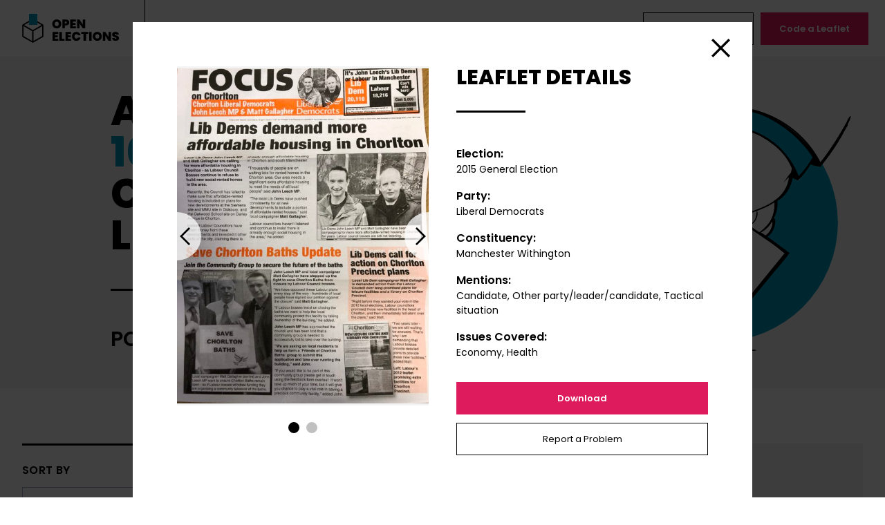

--- FILE ---
content_type: text/html; charset=UTF-8
request_url: https://www.openelections.co.uk/leaflets/36139/
body_size: 7034
content:


<!doctype html>
<html lang="en-GB" dir="ltr" class="bg-white font-body text-black">
<head>
    <meta charset="utf-8">
    <meta name="viewport" content="width=device-width">
    <meta http-equiv="X-UA-Compatible" content="IE=edge">
    <title>Leaflet 36139 — Liberal Democrats — Manchester Withington — 2015 General Election &mdash; Open Elections</title>
	<style>img:is([sizes="auto" i], [sizes^="auto," i]) { contain-intrinsic-size: 3000px 1500px }</style>
	
<!-- Google Tag Manager for WordPress by gtm4wp.com -->
<script data-cfasync="false" data-pagespeed-no-defer>//<![CDATA[
	var gtm4wp_datalayer_name = "dataLayer";
	var dataLayer = dataLayer || [];
//]]>
</script>
<!-- End Google Tag Manager for WordPress by gtm4wp.com -->
<!-- The SEO Framework by Sybre Waaijer -->
<meta name="robots" content="max-snippet:-1,max-image-preview:standard,max-video-preview:-1" />
<link rel="canonical" href="https://www.openelections.co.uk/leaflets/36139/" />
<meta property="og:type" content="article" />
<meta property="og:locale" content="en_GB" />
<meta property="og:site_name" content="Open Elections" />
<meta property="og:title" content="Leaflet 36139 — Liberal Democrats — Manchester Withington — 2015 General Election" />
<meta property="og:url" content="https://www.openelections.co.uk/leaflets/36139/" />
<meta property="og:image" content="https://cdn.openelections.co.uk/uploads/2020/08/screenshot.png" />
<meta property="og:image:width" content="1200" />
<meta property="og:image:height" content="630" />
<meta property="article:published_time" content="2020-12-17T12:32:48+00:00" />
<meta property="article:modified_time" content="2021-02-23T11:09:03+00:00" />
<meta name="twitter:card" content="summary_large_image" />
<meta name="twitter:title" content="Leaflet 36139 — Liberal Democrats — Manchester Withington — 2015 General Election" />
<meta name="twitter:image" content="https://cdn.openelections.co.uk/uploads/2020/08/screenshot.png" />
<script type="application/ld+json">{"@context":"https://schema.org","@graph":[{"@type":"WebSite","@id":"https://www.openelections.co.uk/#/schema/WebSite","url":"https://www.openelections.co.uk/","name":"Open Elections","description":"An online archive of over 8000 election leaflets, powered by you","inLanguage":"en-GB","potentialAction":{"@type":"SearchAction","target":{"@type":"EntryPoint","urlTemplate":"https://www.openelections.co.uk/search/{search_term_string}/"},"query-input":"required name=search_term_string"},"publisher":{"@type":"Organization","@id":"https://www.openelections.co.uk/#/schema/Organization","name":"Open Elections","url":"https://www.openelections.co.uk/"}},{"@type":"WebPage","@id":"https://www.openelections.co.uk/leaflets/36139/","url":"https://www.openelections.co.uk/leaflets/36139/","name":"Leaflet 36139 — Liberal Democrats — Manchester Withington — 2015 General Election &mdash; Open Elections","inLanguage":"en-GB","isPartOf":{"@id":"https://www.openelections.co.uk/#/schema/WebSite"},"breadcrumb":{"@type":"BreadcrumbList","@id":"https://www.openelections.co.uk/#/schema/BreadcrumbList","itemListElement":[{"@type":"ListItem","position":1,"item":"https://www.openelections.co.uk/","name":"Open Elections"},{"@type":"ListItem","position":2,"item":"https://www.openelections.co.uk/leaflets/","name":"Leaflet 36139 — Liberal Democrats — Manchester Withington — 2015 General Election"},{"@type":"ListItem","position":3,"name":"Leaflet 36139 — Liberal Democrats — Manchester Withington — 2015 General Election"}]},"potentialAction":{"@type":"ReadAction","target":"https://www.openelections.co.uk/leaflets/36139/"},"datePublished":"2020-12-17T12:32:48+00:00","dateModified":"2021-02-23T11:09:03+00:00"}]}</script>
<!-- / The SEO Framework by Sybre Waaijer | 10.36ms meta | 0.20ms boot -->

<style id='classic-theme-styles-inline-css' type='text/css'>
/*! This file is auto-generated */
.wp-block-button__link{color:#fff;background-color:#32373c;border-radius:9999px;box-shadow:none;text-decoration:none;padding:calc(.667em + 2px) calc(1.333em + 2px);font-size:1.125em}.wp-block-file__button{background:#32373c;color:#fff;text-decoration:none}
</style>
<style id='global-styles-inline-css' type='text/css'>
:root{--wp--preset--aspect-ratio--square: 1;--wp--preset--aspect-ratio--4-3: 4/3;--wp--preset--aspect-ratio--3-4: 3/4;--wp--preset--aspect-ratio--3-2: 3/2;--wp--preset--aspect-ratio--2-3: 2/3;--wp--preset--aspect-ratio--16-9: 16/9;--wp--preset--aspect-ratio--9-16: 9/16;--wp--preset--color--black: #000000;--wp--preset--color--cyan-bluish-gray: #abb8c3;--wp--preset--color--white: #ffffff;--wp--preset--color--pale-pink: #f78da7;--wp--preset--color--vivid-red: #cf2e2e;--wp--preset--color--luminous-vivid-orange: #ff6900;--wp--preset--color--luminous-vivid-amber: #fcb900;--wp--preset--color--light-green-cyan: #7bdcb5;--wp--preset--color--vivid-green-cyan: #00d084;--wp--preset--color--pale-cyan-blue: #8ed1fc;--wp--preset--color--vivid-cyan-blue: #0693e3;--wp--preset--color--vivid-purple: #9b51e0;--wp--preset--gradient--vivid-cyan-blue-to-vivid-purple: linear-gradient(135deg,rgba(6,147,227,1) 0%,rgb(155,81,224) 100%);--wp--preset--gradient--light-green-cyan-to-vivid-green-cyan: linear-gradient(135deg,rgb(122,220,180) 0%,rgb(0,208,130) 100%);--wp--preset--gradient--luminous-vivid-amber-to-luminous-vivid-orange: linear-gradient(135deg,rgba(252,185,0,1) 0%,rgba(255,105,0,1) 100%);--wp--preset--gradient--luminous-vivid-orange-to-vivid-red: linear-gradient(135deg,rgba(255,105,0,1) 0%,rgb(207,46,46) 100%);--wp--preset--gradient--very-light-gray-to-cyan-bluish-gray: linear-gradient(135deg,rgb(238,238,238) 0%,rgb(169,184,195) 100%);--wp--preset--gradient--cool-to-warm-spectrum: linear-gradient(135deg,rgb(74,234,220) 0%,rgb(151,120,209) 20%,rgb(207,42,186) 40%,rgb(238,44,130) 60%,rgb(251,105,98) 80%,rgb(254,248,76) 100%);--wp--preset--gradient--blush-light-purple: linear-gradient(135deg,rgb(255,206,236) 0%,rgb(152,150,240) 100%);--wp--preset--gradient--blush-bordeaux: linear-gradient(135deg,rgb(254,205,165) 0%,rgb(254,45,45) 50%,rgb(107,0,62) 100%);--wp--preset--gradient--luminous-dusk: linear-gradient(135deg,rgb(255,203,112) 0%,rgb(199,81,192) 50%,rgb(65,88,208) 100%);--wp--preset--gradient--pale-ocean: linear-gradient(135deg,rgb(255,245,203) 0%,rgb(182,227,212) 50%,rgb(51,167,181) 100%);--wp--preset--gradient--electric-grass: linear-gradient(135deg,rgb(202,248,128) 0%,rgb(113,206,126) 100%);--wp--preset--gradient--midnight: linear-gradient(135deg,rgb(2,3,129) 0%,rgb(40,116,252) 100%);--wp--preset--font-size--small: 13px;--wp--preset--font-size--medium: 20px;--wp--preset--font-size--large: 36px;--wp--preset--font-size--x-large: 42px;--wp--preset--spacing--20: 0.44rem;--wp--preset--spacing--30: 0.67rem;--wp--preset--spacing--40: 1rem;--wp--preset--spacing--50: 1.5rem;--wp--preset--spacing--60: 2.25rem;--wp--preset--spacing--70: 3.38rem;--wp--preset--spacing--80: 5.06rem;--wp--preset--shadow--natural: 6px 6px 9px rgba(0, 0, 0, 0.2);--wp--preset--shadow--deep: 12px 12px 50px rgba(0, 0, 0, 0.4);--wp--preset--shadow--sharp: 6px 6px 0px rgba(0, 0, 0, 0.2);--wp--preset--shadow--outlined: 6px 6px 0px -3px rgba(255, 255, 255, 1), 6px 6px rgba(0, 0, 0, 1);--wp--preset--shadow--crisp: 6px 6px 0px rgba(0, 0, 0, 1);}:where(.is-layout-flex){gap: 0.5em;}:where(.is-layout-grid){gap: 0.5em;}body .is-layout-flex{display: flex;}.is-layout-flex{flex-wrap: wrap;align-items: center;}.is-layout-flex > :is(*, div){margin: 0;}body .is-layout-grid{display: grid;}.is-layout-grid > :is(*, div){margin: 0;}:where(.wp-block-columns.is-layout-flex){gap: 2em;}:where(.wp-block-columns.is-layout-grid){gap: 2em;}:where(.wp-block-post-template.is-layout-flex){gap: 1.25em;}:where(.wp-block-post-template.is-layout-grid){gap: 1.25em;}.has-black-color{color: var(--wp--preset--color--black) !important;}.has-cyan-bluish-gray-color{color: var(--wp--preset--color--cyan-bluish-gray) !important;}.has-white-color{color: var(--wp--preset--color--white) !important;}.has-pale-pink-color{color: var(--wp--preset--color--pale-pink) !important;}.has-vivid-red-color{color: var(--wp--preset--color--vivid-red) !important;}.has-luminous-vivid-orange-color{color: var(--wp--preset--color--luminous-vivid-orange) !important;}.has-luminous-vivid-amber-color{color: var(--wp--preset--color--luminous-vivid-amber) !important;}.has-light-green-cyan-color{color: var(--wp--preset--color--light-green-cyan) !important;}.has-vivid-green-cyan-color{color: var(--wp--preset--color--vivid-green-cyan) !important;}.has-pale-cyan-blue-color{color: var(--wp--preset--color--pale-cyan-blue) !important;}.has-vivid-cyan-blue-color{color: var(--wp--preset--color--vivid-cyan-blue) !important;}.has-vivid-purple-color{color: var(--wp--preset--color--vivid-purple) !important;}.has-black-background-color{background-color: var(--wp--preset--color--black) !important;}.has-cyan-bluish-gray-background-color{background-color: var(--wp--preset--color--cyan-bluish-gray) !important;}.has-white-background-color{background-color: var(--wp--preset--color--white) !important;}.has-pale-pink-background-color{background-color: var(--wp--preset--color--pale-pink) !important;}.has-vivid-red-background-color{background-color: var(--wp--preset--color--vivid-red) !important;}.has-luminous-vivid-orange-background-color{background-color: var(--wp--preset--color--luminous-vivid-orange) !important;}.has-luminous-vivid-amber-background-color{background-color: var(--wp--preset--color--luminous-vivid-amber) !important;}.has-light-green-cyan-background-color{background-color: var(--wp--preset--color--light-green-cyan) !important;}.has-vivid-green-cyan-background-color{background-color: var(--wp--preset--color--vivid-green-cyan) !important;}.has-pale-cyan-blue-background-color{background-color: var(--wp--preset--color--pale-cyan-blue) !important;}.has-vivid-cyan-blue-background-color{background-color: var(--wp--preset--color--vivid-cyan-blue) !important;}.has-vivid-purple-background-color{background-color: var(--wp--preset--color--vivid-purple) !important;}.has-black-border-color{border-color: var(--wp--preset--color--black) !important;}.has-cyan-bluish-gray-border-color{border-color: var(--wp--preset--color--cyan-bluish-gray) !important;}.has-white-border-color{border-color: var(--wp--preset--color--white) !important;}.has-pale-pink-border-color{border-color: var(--wp--preset--color--pale-pink) !important;}.has-vivid-red-border-color{border-color: var(--wp--preset--color--vivid-red) !important;}.has-luminous-vivid-orange-border-color{border-color: var(--wp--preset--color--luminous-vivid-orange) !important;}.has-luminous-vivid-amber-border-color{border-color: var(--wp--preset--color--luminous-vivid-amber) !important;}.has-light-green-cyan-border-color{border-color: var(--wp--preset--color--light-green-cyan) !important;}.has-vivid-green-cyan-border-color{border-color: var(--wp--preset--color--vivid-green-cyan) !important;}.has-pale-cyan-blue-border-color{border-color: var(--wp--preset--color--pale-cyan-blue) !important;}.has-vivid-cyan-blue-border-color{border-color: var(--wp--preset--color--vivid-cyan-blue) !important;}.has-vivid-purple-border-color{border-color: var(--wp--preset--color--vivid-purple) !important;}.has-vivid-cyan-blue-to-vivid-purple-gradient-background{background: var(--wp--preset--gradient--vivid-cyan-blue-to-vivid-purple) !important;}.has-light-green-cyan-to-vivid-green-cyan-gradient-background{background: var(--wp--preset--gradient--light-green-cyan-to-vivid-green-cyan) !important;}.has-luminous-vivid-amber-to-luminous-vivid-orange-gradient-background{background: var(--wp--preset--gradient--luminous-vivid-amber-to-luminous-vivid-orange) !important;}.has-luminous-vivid-orange-to-vivid-red-gradient-background{background: var(--wp--preset--gradient--luminous-vivid-orange-to-vivid-red) !important;}.has-very-light-gray-to-cyan-bluish-gray-gradient-background{background: var(--wp--preset--gradient--very-light-gray-to-cyan-bluish-gray) !important;}.has-cool-to-warm-spectrum-gradient-background{background: var(--wp--preset--gradient--cool-to-warm-spectrum) !important;}.has-blush-light-purple-gradient-background{background: var(--wp--preset--gradient--blush-light-purple) !important;}.has-blush-bordeaux-gradient-background{background: var(--wp--preset--gradient--blush-bordeaux) !important;}.has-luminous-dusk-gradient-background{background: var(--wp--preset--gradient--luminous-dusk) !important;}.has-pale-ocean-gradient-background{background: var(--wp--preset--gradient--pale-ocean) !important;}.has-electric-grass-gradient-background{background: var(--wp--preset--gradient--electric-grass) !important;}.has-midnight-gradient-background{background: var(--wp--preset--gradient--midnight) !important;}.has-small-font-size{font-size: var(--wp--preset--font-size--small) !important;}.has-medium-font-size{font-size: var(--wp--preset--font-size--medium) !important;}.has-large-font-size{font-size: var(--wp--preset--font-size--large) !important;}.has-x-large-font-size{font-size: var(--wp--preset--font-size--x-large) !important;}
:where(.wp-block-post-template.is-layout-flex){gap: 1.25em;}:where(.wp-block-post-template.is-layout-grid){gap: 1.25em;}
:where(.wp-block-columns.is-layout-flex){gap: 2em;}:where(.wp-block-columns.is-layout-grid){gap: 2em;}
:root :where(.wp-block-pullquote){font-size: 1.5em;line-height: 1.6;}
</style>
<link rel='stylesheet' id='fontsgoogleapiscom_css2-css' href='https://fonts.googleapis.com/css2?family=Poppins%3Aital%2Cwght%400%2C400%3B0%2C600%3B0%2C800%3B1%2C400&#038;ver=6.7.2#038;display=swap' type='text/css' media='all' />
<link rel='stylesheet' id='dist_common-css' href='https://www.openelections.co.uk/app/themes/open-elections/dist/common.css?id=dcadd30b406a2a570447&#038;ver=6.7.2' type='text/css' media='all' />
<script type="text/javascript" src="https://www.openelections.co.uk/wp/wp-includes/js/jquery/jquery.min.js?ver=3.7.1" id="jquery-core-js"></script>
<script type="text/javascript" src="https://www.openelections.co.uk/wp/wp-includes/js/jquery/jquery-migrate.min.js?ver=3.4.1" id="jquery-migrate-js"></script>
<script type="text/javascript" src="https://www.openelections.co.uk/app/plugins/duracelltomi-google-tag-manager/js/gtm4wp-form-move-tracker.js?ver=1.11.4" id="gtm4wp-form-move-tracker-js"></script>

<!-- Google Tag Manager for WordPress by gtm4wp.com -->
<script data-cfasync="false" data-pagespeed-no-defer>//<![CDATA[
	var dataLayer_content = {"pagePostType":"leaflet","pagePostType2":"single-leaflet","pagePostAuthor":"Caitlin Milazzo"};
	dataLayer.push( dataLayer_content );//]]>
</script>
<script data-cfasync="false">//<![CDATA[
(function(w,d,s,l,i){w[l]=w[l]||[];w[l].push({'gtm.start':
new Date().getTime(),event:'gtm.js'});var f=d.getElementsByTagName(s)[0],
j=d.createElement(s),dl=l!='dataLayer'?'&l='+l:'';j.async=true;j.src=
'//www.googletagmanager.com/gtm.'+'js?id='+i+dl;f.parentNode.insertBefore(j,f);
})(window,document,'script','dataLayer','GTM-TTK2GX3');//]]>
</script>
<!-- End Google Tag Manager -->
<!-- End Google Tag Manager for WordPress by gtm4wp.com -->
        <style type="text/css">
        @media (prefers-reduced-motion: reduce) {
            *, ::before, ::after {
                animation-delay: -1ms !important;
                animation-duration: 1ms !important;
                animation-iteration-count: 1 !important;
                background-attachment: initial !important;
                scroll-behavior: auto !important;
                transition-duration: 0s !important;
                transition-delay: 0s !important;
            }
        }
    </style>

    <link rel="apple-touch-icon" sizes="180x180" href="https://www.openelections.co.uk/app/themes/open-elections/favicons/apple-touch-icon.png">
    <link rel="icon" type="image/png" sizes="32x32" href="https://www.openelections.co.uk/app/themes/open-elections/favicons/favicon-32x32.png">
    <link rel="icon" type="image/png" sizes="16x16" href="https://www.openelections.co.uk/app/themes/open-elections/favicons/favicon-16x16.png">
    <link rel="manifest" href="https://www.openelections.co.uk/app/themes/open-elections/favicons/site.webmanifest" crossorigin="use-credentials">
    <link rel="mask-icon" href="https://www.openelections.co.uk/app/themes/open-elections/favicons/safari-pinned-tab.svg" color="#5bbad5">
    <link rel="shortcut icon" href="https://www.openelections.co.uk/app/themes/open-elections/favicons/favicon.ico">
    <meta name="msapplication-TileColor" content="#009bbd">
    <meta name="msapplication-config" content="https://www.openelections.co.uk/app/themes/open-elections/favicons/browserconfig.xml">
    <meta name="theme-color" content="#ffffff">

</head>
<body class="leaflet-template-default single single-leaflet postid-36139" data-spritesheet="https://www.openelections.co.uk/app/themes/open-elections/dist/spritemap.svg">
    
    <div>

        <header class="flex items-center text-center w-screen bg-white relative z-10 js-header">
            <a class="block px-4 lg:px-8 py-3 lg:py-5 lg:border-r border-current" href="/">
                <svg width="145" height="42">
                    <use xlink:href="#sprite-open-elections-logo"></use>
                </svg>
                <span class="sr-only">
                    Open Elections                </span>
            </a>
            <div class="oe-menu-container">
                <nav class="menu-main-container"><ul id="menu-main" class="oe-menu-main"><li id="menu-item-2139" class="oe-cyan menu-item menu-item-type-post_type menu-item-object-page menu-item-home menu-item-2139"><a href="https://www.openelections.co.uk/">Leaflets</a></li>
<li id="menu-item-2175" class="oe-orange menu-item menu-item-type-post_type menu-item-object-page menu-item-2175"><a href="https://www.openelections.co.uk/about/">About</a></li>
<li id="menu-item-2249" class="oe-teal menu-item menu-item-type-post_type menu-item-object-page menu-item-2249"><a href="https://www.openelections.co.uk/data/">Data</a></li>
<li id="menu-item-2288" class="oe-turquoise menu-item menu-item-type-post_type menu-item-object-page current_page_parent menu-item-2288"><a href="https://www.openelections.co.uk/news/">News</a></li>
<li id="menu-item-2313" class="oe-yellow menu-item menu-item-type-post_type menu-item-object-page menu-item-2313"><a href="https://www.openelections.co.uk/contact/">Contact</a></li>
</ul></nav>                <nav>
                    <ul class="oe-menu-actions">
                                                    <li>
                                <a class="button--hollow" href="https://www.openelections.co.uk/upload-a-leaflet/">
                                    Upload a Leaflet                                </a>
                            </li>
                                                    <li>
                                <a class="button" href="https://www.openelections.co.uk/code-a-leaflet/">
                                    Code a Leaflet                                </a>
                            </li>
                                            </ul>
                </nav>
            </div>
            <button class="oe-menu-toggle js-menu-toggle">
                <span class="sr-only">
                    Toggle menu                </span>
            </button>
        </header>

    <main>
        
<section class="bg-oe-gray mb-10 md:mb-20 overflow-hidden">
    <div class="oe-banner md:flex md:items-center relative max-w-screen-lg mx-auto px-5 md:px-8 pt-10 pb-20 md:py-12">
                    <div class="oe-banner-image" style="background-image: url('https://www.openelections.co.uk/app/themes/open-elections/assets/images/svg/roundel-leaflets.svg');"></div>
                <div class="relative md:w-full">
            <h1 class="oe-banner-title font-extrabold text-heading-small md:text-heading uppercase sm:w-3/5">An archive of <span class="text-oe-cyan">10000+</span> content-coded election leaflets</h1>
                            <h2 class="font-semibold text-3xl uppercase mt-12 w-1/2">Powered by you.</h2>
                    </div>
    </div>
</section>

        <div class="max-w-screen-xl mx-auto my-20 px-5 md:px-8 js-leaflets" data-id="36139">
            <div class="flex flex-wrap">
                <div class="w-full md:w-1/3 lg:w-1/4 md:pr-8">
                    <form class="js-leaflets-form md:sticky top-90 lg:top-106" action="/wp-json/oe/v1/leaflets">
                        <label class="block border-t-3 border-current pt-6 font-semibold uppercase tracking-wide mb-3" for="leaflets-order">
                            Sort by                        </label>
                        <select class="oe-select" id="leaflets-order" name="order">
                            <option value="newest">
                                Newest First                            </option>
                            <option value="oldest">
                                Oldest First                            </option>
                        </select>
                        <div class="flex justify-between border-t-3 border-current mt-12 py-6">
                            <h2 class="font-semibold uppercase tracking-wide flex-grow">
                                Filter                            </h2>
                            <button class="oe-filter-clear hidden" type="reset">
                                Clear                            </button>
                            <button class="oe-filter-toggle">
                                <span class="sr-only">
                                    Toggle Filters                                </span>
                            </button>
                        </div>
                        <div class="oe-filters">
                            <div>
                                <button class="oe-accordion-title">
                                    Election                                </button>
                                <div class="oe-accordion-content js-leaflets-election"></div>
                            </div>
                            <div>
                                <button class="oe-accordion-title">
                                    Party                                </button>
                                <div class="oe-accordion-content js-leaflets-party"></div>
                            </div>
                            <div>
                                <button class="oe-accordion-title">
                                    Constituency                                </button>
                                <div class="oe-accordion-content border-t-0">
                                    <label class="sr-only" for="oe-search">Search</label>
                                    <input class="oe-search js-leaflets-search" id="oe-search" type="text" placeholder="Search" data-empty="No Results">
                                    <div class="oe-search-results js-leaflets-constituency"></div>
                                </div>
                            </div>
                            <div>
                                <button class="oe-accordion-title">
                                    Country                                </button>
                                <div class="oe-accordion-content js-leaflets-country"></div>
                            </div>
                            <div>
                                <button class="oe-accordion-title">
                                    Mentions                                </button>
                                <div class="oe-accordion-content js-leaflets-mentions"></div>
                            </div>
                            <div>
                                <button class="oe-accordion-title">
                                    Issues                                </button>
                                <div class="oe-accordion-content js-leaflets-issues"></div>
                            </div>
                            <div>
                                <input type="hidden" name="status" value="pending-tagging">
                                <input type="hidden" name="per_page" value="18">
                                <input type="hidden" name="page" value="1">
                                <input class="sr-only" type="submit">
                            </div>
                        </div>
                    </form>
                </div>
                <div class="w-full md:w-2/3 lg:w-3/4 md:pl-8 text-center relative">
                    <div class="js-leaflets-results"></div>
                    <div class="max-w-xs mx-auto relative">
                        <button class="button w-full invisible js-leaflets-load-more">
                            Load More                        </button>
                        <a class="oe-back-to-top" href="#">
                            <span class="sr-only">
                                Back to Top                            </span>
                        </a>
                    </div>
                    <div class="absolute inset-0 bg-white bg-opacity-75 flex items-center justify-center hidden js-leaflets-loading">
                        <p>
                            Loading …                        </p>
                    </div>
                </div>
            </div>

            <script class="js-leaflets-checkbox" type="text/html">
                <div class="mb-4">
                    <label class="flex">
                        <input class="oe-checkbox" type="checkbox" name="${name}" value="${id}">
                        <span class="text-sm">${label}</span>
                    </label>
                </div>
            </script>

            <script class="js-leaflets-item" type="text/html">
                <li class="w-1/2 lg:w-1/3 px-3 mb-6">
                    <div class="bg-oe-gray bg-no-repeat bg-center bg-cover relative" style="background-image: url('${image}'); padding-bottom: ${paddingBottom}%;">
                        <button class="absolute w-full h-full bg-black bg-opacity-50 opacity-0 hover:opacity-100 focus:opacity-100 transition-opacity duration-150 text-white flex items-center justify-center font-extrabold uppercase tracking-wide cursor-pointer js-leaflets-load" data-id="${id}">
                            View Leaflet                        </button>
                    </div>
                </li>
            </script>

            <script class="js-leaflets-tpl-results" type="text/html">
                <ul class="flex flex-wrap -mx-3 js-leaflets-masonry">
                    ${results}
                </ul>
                <p class="text-oe-text-gray text-sm my-8">You’ve viewed ${viewed} of ${total} leaflets</p>
                <div class="oe-leaflets-progress hidden">
                    <div class="oe-leaflets-progress-bar" style="width: ${percent}%;"></div>
                </div>
            </script>

            <script class="js-leaflets-leaflet" type="text/html">
                <div class="bg-white w-full max-w-4xl mx-auto overflow-hidden">
                    <div class="md:flex md:flex-wrap md:-mx-5 pt-16 px-4 sm:px-8 md:px-16 mb-16">
                        <div class="w-full md:w-1/2 md:px-5">
                            <div class="glide">
                                <div class="glide__track" data-glide-el="track">
                                    <ul class="glide__slides">
                                        ${slides}
                                    </ul>
                                </div>
                                <div class="glide__arrows" data-glide-el="controls">
                                    <button class="glide__arrow glide__arrow--left" data-glide-dir="<">
                                        Previous                                    </button>
                                    <button class="glide__arrow glide__arrow--right" data-glide-dir=">">
                                        Next                                    </button>
                                </div>
                                <div class="glide__bullets" data-glide-el="controls[nav]">
                                    ${bullets}
                                </div>
                            </div>
                        </div>
                        <div class="w-full md:w-1/2 md:px-5 mt-16 md:mt-0">
                            <h2 class="oe-heading">
                                Leaflet Details                            </h2>
                            <dl class="my-8">
                                <dt class="font-semibold">
                                    Election:
                                </dt>
                                <dd class="text-sm mb-4">${election}</dd>
                                <dt class="font-semibold">
                                    Party:
                                </dt>
                                <dd class="text-sm mb-4">${party}</dd>
                                <dt class="font-semibold">
                                    Constituency:
                                </dt>
                                <dd class="text-sm mb-4">${constituency}</dd>
                                <dt class="font-semibold">
                                    Mentions:
                                </dt>
                                <dd class="text-sm mb-4">${mentions}</dd>
                                <dt class="font-semibold">
                                    Issues Covered:
                                </dt>
                                <dd class="text-sm">${issues}</dd>
                            </dl>
                            <a class="button w-full mb-3" href="${downloadLink}">
                                Download                            </a>
                            <a class="button--hollow w-full" href="mailto:openelections@nottingham.ac.uk?subject=${permalink}">
                                Report a Problem                            </a>
                        </div>
                    </div>
                    <div class="flex border-t border-current">
                        <button class="w-1/2 border-r border-current block text-right sm:text-center p-6 pl-10 text-sm font-semibold relative js-leaflets-prev">
                            <span class="absolute top-0 left-0 h-full ml-4 sm:ml-6 pointer-events-none flex items-center">
                                <svg class="transform rotate-180 fill-current" width="14" height="24">
                                    <use xlink:href="#sprite-arrow"></use>
                                </svg>
                            </span>
                            Previous Leaflet                        </button>
                        <button class="w-1/2 block text-left sm:text-center p-6 pr-10 text-sm font-semibold relative js-leaflets-next">
                            Next Leaflet                            <span class="absolute top-0 right-0 h-full mr-4 sm:mr-6 pointer-events-none flex items-center">
                                <svg class="fill-current" width="14" height="24">
                                    <use xlink:href="#sprite-arrow"></use>
                                </svg>
                            </span>
                        </button>
                    </div>
                </div>
            </script>

        </div>
    </main>


        <footer class="border-t text-center py-5 md:py-10">
            <nav class="menu-footer-container"><ul id="menu-footer" class="oe-menu-footer flex flex-wrap md:justify-center mb-4"><li id="menu-item-2144" class="menu-item menu-item-type-post_type menu-item-object-page menu-item-home menu-item-2144"><a href="https://www.openelections.co.uk/">Leaflets</a></li>
<li id="menu-item-35297" class="menu-item menu-item-type-post_type menu-item-object-page menu-item-35297"><a href="https://www.openelections.co.uk/about/">About</a></li>
<li id="menu-item-35298" class="menu-item menu-item-type-post_type menu-item-object-page menu-item-35298"><a href="https://www.openelections.co.uk/data/">Data</a></li>
<li id="menu-item-35299" class="menu-item menu-item-type-post_type menu-item-object-page current_page_parent menu-item-35299"><a href="https://www.openelections.co.uk/news/">News</a></li>
<li id="menu-item-35300" class="menu-item menu-item-type-post_type menu-item-object-page menu-item-35300"><a href="https://www.openelections.co.uk/contact/">Contact</a></li>
<li id="menu-item-35301" class="menu-item menu-item-type-post_type menu-item-object-page menu-item-35301"><a href="https://www.openelections.co.uk/upload-a-leaflet/">Upload a Leaflet</a></li>
<li id="menu-item-35302" class="menu-item menu-item-type-post_type menu-item-object-page menu-item-35302"><a href="https://www.openelections.co.uk/code-a-leaflet/">Code a Leaflet</a></li>
</ul></nav>            <p class="text-sm">In association with <a href="https://www.nottingham.ac.uk/">
                <img class="inline-block ml-4" width="154" src="https://www.openelections.co.uk/app/themes/open-elections/assets/images/university-of-nottingham-logo.svg" alt="University of Nottingham logo">
                <span class="sr-only">University of Nottingham</span>
            </a></p>
        </footer>

    </div>

<!-- Google Tag Manager (noscript) -->
<noscript><iframe src="https://www.googletagmanager.com/ns.html?id=GTM-TTK2GX3"
height="0" width="0" style="display:none;visibility:hidden"></iframe></noscript>
<!-- End Google Tag Manager (noscript) --><script type="text/javascript" defer src="https://www.openelections.co.uk/app/themes/open-elections/dist/manifest.js?id=3c768977c2574a34506e&amp;ver=6.7.2" id="theme-manifest-js"></script>
<script type="text/javascript" defer src="https://www.openelections.co.uk/app/themes/open-elections/dist/vendor.js?id=b966f4553948cc4893c4&amp;ver=6.7.2" id="theme-vendor-js"></script>
<script type="text/javascript" defer src="https://www.openelections.co.uk/app/themes/open-elections/dist/app.js?id=2666bc1179cff5ab3332&amp;ver=6.7.2" id="dist_app-js"></script>

</body>
</html>

<!-- Performance optimized by Redis Object Cache. Learn more: https://wprediscache.com -->


--- FILE ---
content_type: text/plain
request_url: https://www.google-analytics.com/j/collect?v=1&_v=j102&aip=1&a=782879293&t=pageview&_s=1&dl=https%3A%2F%2Fwww.openelections.co.uk%2Fleaflets%2F36139%2F&ul=en-us%40posix&dt=Leaflet%2036139%20%E2%80%94%20Liberal%20Democrats%20%E2%80%94%20Manchester%20Withington%20%E2%80%94%202015%20General%20Election%20%E2%80%94%20Open%20Elections&sr=1280x720&vp=1280x720&_u=YEBAAEABAAAAACAAI~&jid=704998919&gjid=2080436720&cid=1316833104.1768522622&tid=UA-179766935-1&_gid=625725027.1768522622&_r=1&_slc=1&gtm=45He61e1n81TTK2GX3za200&gcd=13l3l3l3l1l1&dma=0&tag_exp=103116026~103200004~104527907~104528501~104684208~104684211~105391252~115616985~115938466~115938469~117041588&z=764065031
body_size: -452
content:
2,cG-NHJZVFEX7V